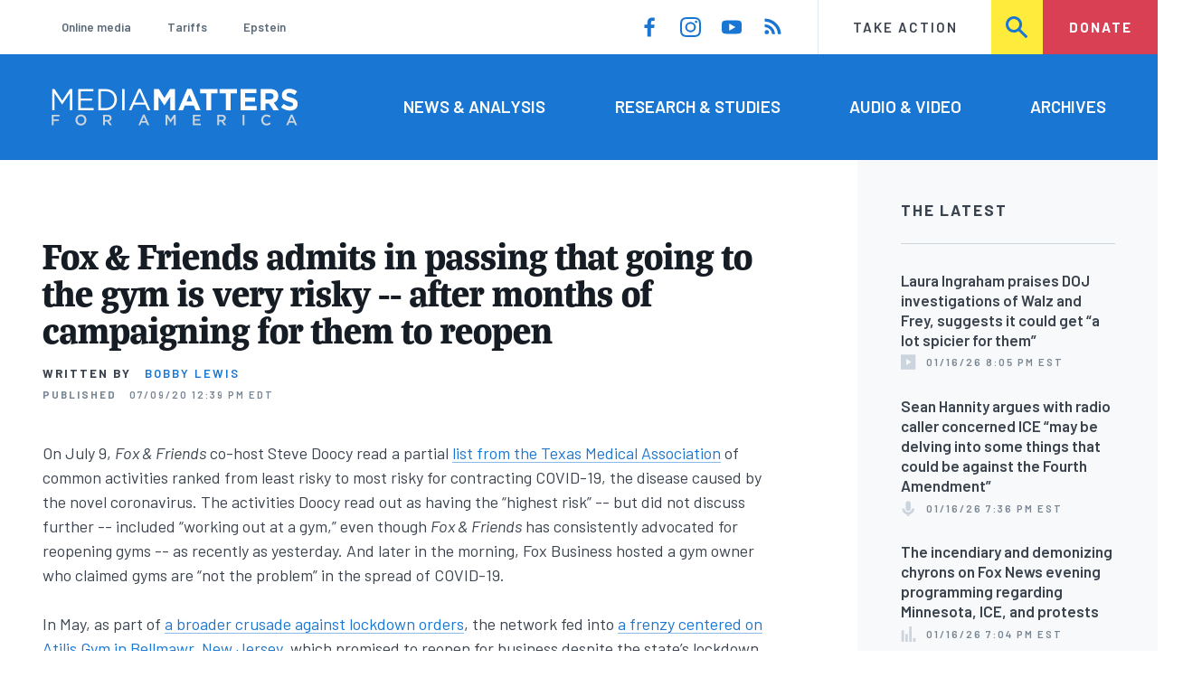

--- FILE ---
content_type: text/html; charset=UTF-8
request_url: https://www.mediamatters.org/coronavirus-covid-19/fox-friends-admits-passing-going-gym-very-risky-after-months-campaigning-them
body_size: 16357
content:
<!DOCTYPE html>
<html lang="en" dir="ltr" prefix="content: http://purl.org/rss/1.0/modules/content/  dc: http://purl.org/dc/terms/  foaf: http://xmlns.com/foaf/0.1/  og: http://ogp.me/ns#  rdfs: http://www.w3.org/2000/01/rdf-schema#  schema: http://schema.org/  sioc: http://rdfs.org/sioc/ns#  sioct: http://rdfs.org/sioc/types#  skos: http://www.w3.org/2004/02/skos/core#  xsd: http://www.w3.org/2001/XMLSchema# ">
  <head>
    <meta charset="utf-8" />
<link rel="canonical" href="https://www.mediamatters.org/coronavirus-covid-19/fox-friends-admits-passing-going-gym-very-risky-after-months-campaigning-them" />
<meta name="generator" content="Drupal 8" />
<meta property="og:site_name" content="Media Matters for America" />
<meta property="og:title" content="Fox &amp; Friends admits in passing that going to the gym is very risky -- after months of campaigning for them to reopen" />
<meta property="og:image" content="https://cloudfront.mediamatters.org/static/D8Audio/2020/07/09/fox_and_friends_-_08_17_27_am.jpg" />
<meta name="twitter:card" content="summary_large_image" />
<meta name="twitter:site" content="@mmfa" />
<meta name="twitter:title" content="Fox &amp; Friends admits in passing that going to the gym is very risky -- after months of campaigning for them to reopen" />
<meta name="twitter:image" content="https://cloudfront.mediamatters.org/static/D8Audio/2020/07/09/fox_and_friends_-_08_17_27_am.jpg" />
<meta name="Generator" content="Drupal 10 (https://www.drupal.org)" />
<meta name="MobileOptimized" content="width" />
<meta name="HandheldFriendly" content="true" />
<meta name="viewport" content="width=device-width, initial-scale=1.0" />
<link rel="icon" href="/themes/custom/mmfa_theme/favicon.ico" type="image/vnd.microsoft.icon" />

      <title>Fox &amp; Friends admits in passing that going to the gym is very risky -- after months of campaigning for them to reopen | Media Matters for America</title>
      <link rel="stylesheet" media="all" href="/sites/default/files/css/css_FgqYZHoHiZI29W41dy6R4LNQCJZCwvvKIt7UbFM15ng.css?delta=0&amp;language=en&amp;theme=mmfa_theme&amp;include=[base64]" />
<link rel="stylesheet" media="all" href="/sites/default/files/css/css_LWA-ianm3aSTE5bSgN2u5VkGWMbJYpfKnKPiYABvgv4.css?delta=1&amp;language=en&amp;theme=mmfa_theme&amp;include=[base64]" />
<link rel="stylesheet" media="all" href="//fonts.googleapis.com/css?family=Barlow:400,400i,600,600i,700,700i" />
<link rel="stylesheet" media="all" href="//use.typekit.net/jqh3ujo.css" />
<link rel="stylesheet" media="all" href="/sites/default/files/css/css_7A2D8cOTbmWfBOLlHwGbaalv7HiHjSUkTTyzaZUvT7Y.css?delta=4&amp;language=en&amp;theme=mmfa_theme&amp;include=[base64]" />
<link rel="stylesheet" media="print" href="/sites/default/files/css/css_4Z2WnOB3a21VXx8UHZez59D_yVJsgoyvecwcZrEjDtw.css?delta=5&amp;language=en&amp;theme=mmfa_theme&amp;include=[base64]" />

        <script type="application/json" data-drupal-selector="drupal-settings-json">{"path":{"baseUrl":"\/","pathPrefix":"","currentPath":"node\/2850051","currentPathIsAdmin":false,"isFront":false,"currentLanguage":"en"},"pluralDelimiter":"\u0003","gtm":{"tagId":null,"settings":{"data_layer":"dataLayer","include_classes":false,"allowlist_classes":"google\nnonGooglePixels\nnonGoogleScripts\nnonGoogleIframes","blocklist_classes":"customScripts\ncustomPixels","include_environment":false,"environment_id":"","environment_token":""},"tagIds":["GTM-5P6TVGL"]},"gtag":{"tagId":"","consentMode":false,"otherIds":[],"events":[],"additionalConfigInfo":[]},"suppressDeprecationErrors":true,"ajaxPageState":{"libraries":"[base64]","theme":"mmfa_theme","theme_token":null},"ajaxTrustedUrl":{"form_action_p_pvdeGsVG5zNF_XLGPTvYSKCf43t8qZYSwcfZl2uzM":true,"\/search":true},"views":{"ajax_path":"\/views\/ajax","ajaxViews":{"views_dom_id:0c93c749ea3fa0d572c2b3ad988315582209546c8049af8274d4c576342901b0":{"view_name":"editorial_lists","view_display_id":"the_latest","view_args":"","view_path":"\/node\/2853986","view_base_path":null,"view_dom_id":"0c93c749ea3fa0d572c2b3ad988315582209546c8049af8274d4c576342901b0","pager_element":0}}},"mmfaMediaPlayer":{"3882691":{"player_source":"https:\/\/cloudfront.mediamatters.org\/static\/D8Video\/2020\/07\/09\/FNCHD_FOX%20and%20Friends_2020-07-09-06_00_01-AM.mp4","player_thumb":"https:\/\/cloudfront.mediamatters.org\/static\/D8Video\/2020\/07\/09\/FOX%20and%20Friends%20-%2008_17_27%20AM.jpg"}},"mediaelement":{"attachSitewide":1,"setDimensions":false,"defaultAudioWidth":"-1","defaultAudioHeight":"-1","shareUrl":"https:\/\/www.mediamatters.org\/coronavirus-covid-19\/fox-friends-admits-passing-going-gym-very-risky-after-months-campaigning-them","audioVolume":"vertical","videoVolume":"vertical","hideVideoControlsOnLoad":true,"hideVideoControlsOnPause":true,"features":["playpause","current","progress","duration","tracks","volume","fullscreen","share","rightclick"]},"user":{"uid":0,"permissionsHash":"1ecbf58e1abc23849923bbf5035c56192db117ccc351e3fdffdbdf19bc77e510"}}</script>
<script src="/sites/default/files/js/js_Z4VSr3Mo2nkUvsGTLagghEt6BZBZdslDefEfHMiUcDI.js?scope=header&amp;delta=0&amp;language=en&amp;theme=mmfa_theme&amp;include=[base64]"></script>
<script src="/modules/contrib/google_tag/js/gtm.js?t8vdm3"></script>
<script src="/modules/contrib/google_tag/js/gtag.js?t8vdm3"></script>
<script src="/sites/default/files/js/js_aXk4_emnx3doGA9HVhDb3YXM8lTkAk75Ny3yQgzHbBQ.js?scope=header&amp;delta=3&amp;language=en&amp;theme=mmfa_theme&amp;include=[base64]"></script>
</head>
        <body class="path-node page-node-type-article">
          <a href="#main-content" class="visually-hidden focusable skip-link">
            Skip to main content
          </a>
          <noscript><iframe src="https://www.googletagmanager.com/ns.html?id=GTM-5P6TVGL"
                  height="0" width="0" style="display:none;visibility:hidden"></iframe></noscript>

            <div class="dialog-off-canvas-main-canvas" data-off-canvas-main-canvas>
    <div class="layout-container">
  

<header class="header" role="banner">
  

  <div class="header--upper">
    <nav role="navigation" aria-label="block-trending-menu-menu" id="block-trending-menu" class="trending-menu header--upper--covered">
  
  

        
          <ul  class="menu menu--trending" data-depth="0">
          <li  class="menu__item">
        <a href="/google/right-dominates-online-media-ecosystem-seeping-sports-comedy-and-other-supposedly" class="menu__link" data-drupal-link-system-path="node/2881597">Online media</a>
              </li>
          <li  class="menu__item">
        <a href="/tariffs-trade" class="menu__link" data-drupal-link-system-path="node/2881976">Tariffs</a>
              </li>
          <li  class="menu__item">
        <a href="/salem-media-group/right-wing-shows-field-angry-calls-about-epstein-and-trump-administration" class="menu__link" data-drupal-link-system-path="node/2882602">Epstein</a>
              </li>
        </ul>
  


  </nav>

    <nav role="navigation" aria-label="block-social-media-menu-header-menu" id="block-social-media-menu-header" class="header--upper--spacer">
  
  

        
          <ul  class="menu menu--social-media" data-depth="0">
              <li  class="menu__item">
          <a href="https://www.facebook.com/Mediamatters/" class="menu__link">
              <svg viewbox="0 0 24 24" class="icon icon--facebook"  aria-labelledby="icon-label--facebook" >
          <title id="icon-label--facebook">Facebook</title>
    
    <use xlink:href="#facebook"></use>
  </svg>

          </a>

                  </li>
              <li  class="menu__item">
          <a href="https://www.instagram.com/mediamattersforamerica/" class="menu__link">
              <svg viewbox="0 0 24 24" class="icon icon--instagram"  aria-labelledby="icon-label--instagram" >
          <title id="icon-label--instagram">Instagram</title>
    
    <use xlink:href="#instagram"></use>
  </svg>

          </a>

                  </li>
              <li  class="menu__item">
          <a href="https://www.youtube.com/channel/UC_70iWZ6ym2cglS_kv5YfmA" class="menu__link">
              <svg viewbox="0 0 24 24" class="icon icon--youtube"  aria-labelledby="icon-label--youtube" >
          <title id="icon-label--youtube">YouTube</title>
    
    <use xlink:href="#youtube"></use>
  </svg>

          </a>

                  </li>
              <li  class="menu__item">
          <a href="/rss.xml" class="menu__link">
              <svg viewbox="0 0 24 24" class="icon icon--rss"  aria-labelledby="icon-label--rss" >
          <title id="icon-label--rss">RSS</title>
    
    <use xlink:href="#rss"></use>
  </svg>

          </a>

                  </li>
          </ul>
  


  </nav>

    <nav role="navigation" aria-label="block-utility-navigation-menu" id="block-utility-navigation">
  
  

        
          <ul  class="menu menu--utility-navigation" data-depth="0">
          <li  class="menu__item">
        <a href="/take-action" class="menu__link" data-drupal-link-system-path="node/2827306">Take Action</a>
              </li>
          <li  class="menu__item">
        <a href="/search" class="menu__link" data-drupal-link-system-path="search">Search</a>
              </li>
          <li  class="menu__item">
        <a href="https://action.mediamatters.org/secure/donate" title="https://action.mediamatters.org/secure/donate" class="menu__link">Donate</a>
              </li>
        </ul>
  


  </nav>

  </div>
<div class="header--search hidden"><div class="views-exposed-form search-box" data-drupal-selector="views-exposed-form-acquia-search-page" id="block-exposedformacquia-search">
  
    
      <form action="/search" method="get" id="views-exposed-form-acquia-search-page" accept-charset="UTF-8">
  <div class="js-form-item form-item form-type-textfield js-form-type-textfield form-item-search js-form-item-search form-no-label">
      <label for="edit-search" class="form-item__label visually-hidden">Search</label>
        <input data-drupal-selector="edit-search" type="text" id="edit-search" name="search" value="" size="30" maxlength="128" placeholder="Search..." class="form-text form-element form-element--type-text form-element--api-textfield" />

        </div>
<div data-drupal-selector="edit-actions" class="form-actions js-form-wrapper form-wrapper" id="edit-actions"><button  data-drupal-selector="edit-submit-acquia-search" type="submit" id="edit-submit-acquia-search" value="Search" class="button js-form-submit form-submit">
    <svg viewbox="0 0 24 24" class="icon icon--search"  aria-labelledby="icon-label--search" >
          <title id="icon-label--search">Search</title>
    
    <use xlink:href="#search"></use>
  </svg>

</button>
</div>


</form>

  </div>
</div>
  <div class="header--lower">
    <div class="header--inner l--constrained-narrow">
      <div id="block-mmfa-theme-branding" class="header--logo">
  
    
    

<h1     
  
  
  
  
 class="site-logo"
>
  <a
    href="/"
    title="Home"
    rel="home"
    class="site-logo--link"
  >
    <img
      src="/themes/custom/mmfa_theme/logo.svg"
      alt="Media Matters for America"
      class="site-logo--image"
    />
  </a>
</h1>
</div>

      <nav role="navigation" aria-label="block-mmfa-theme-main-menu-menu" id="block-mmfa-theme-main-menu" class="header--navigation">
  
  

        
          <ul  class="menu menu--main" data-depth="0">
          <li  class="menu__item">
        <a href="/news-analysis" class="menu__link" data-drupal-link-system-path="node/2833406">News &amp; Analysis</a>
              </li>
          <li  class="menu__item">
        <a href="/studies" class="menu__link" data-drupal-link-system-path="node/2833411">Research &amp; Studies</a>
              </li>
          <li  class="menu__item">
        <a href="/audio-video" class="menu__link" data-drupal-link-system-path="node/2833416">Audio &amp; Video</a>
              </li>
          <li  class="menu__item">
        <a href="/archives" class="menu__link" data-drupal-link-system-path="archives">Archives</a>
              </li>
        </ul>
  


  </nav>

    </div>
  </div>
</header>

  

<header class="header--mobile nav-down" role="banner">
  

  <div class="header--upper">
    <div id="block-mmfa-theme-branding" class="header--logo">
  
    
    

<h1     
  
  
  
  
 class="site-logo"
>
  <a
    href="/"
    title="Home"
    rel="home"
    class="site-logo--link"
  >
    <img
      src="/themes/custom/mmfa_theme/logo.svg"
      alt="Media Matters for America"
      class="site-logo--image"
    />
  </a>
</h1>
</div>


    <ul class="menu menu--mobile-nav">
      <li class="menu__item"><a href="#" class="menu__link mobile-nav">Nav</a></li>
      <li class="menu__item"><a href="#" class="menu__link mobile-search">Search</a></li>
    </ul>
  </div>
  <div class="header--search hidden"><div class="views-exposed-form search-box" data-drupal-selector="views-exposed-form-acquia-search-page" id="block-exposedformacquia-search">
  
    
      <form action="/search" method="get" id="views-exposed-form-acquia-search-page" accept-charset="UTF-8">
  <div class="js-form-item form-item form-type-textfield js-form-type-textfield form-item-search js-form-item-search form-no-label">
      <label for="edit-search" class="form-item__label visually-hidden">Search</label>
        <input data-drupal-selector="edit-search" type="text" id="edit-search" name="search" value="" size="30" maxlength="128" placeholder="Search..." class="form-text form-element form-element--type-text form-element--api-textfield" />

        </div>
<div data-drupal-selector="edit-actions" class="form-actions js-form-wrapper form-wrapper" id="edit-actions"><button  data-drupal-selector="edit-submit-acquia-search" type="submit" id="edit-submit-acquia-search" value="Search" class="button js-form-submit form-submit">
    <svg viewbox="0 0 24 24" class="icon icon--search"  aria-labelledby="icon-label--search" >
          <title id="icon-label--search">Search</title>
    
    <use xlink:href="#search"></use>
  </svg>

</button>
</div>


</form>

  </div>
</div>
  <div class="header--mobile-menu hidden">
    <nav role="navigation" aria-label="block-mmfa-theme-main-menu-menu" id="block-mmfa-theme-main-menu" class="header--navigation">
  
  

        
          <ul  class="menu menu--main" data-depth="0">
          <li  class="menu__item">
        <a href="/news-analysis" class="menu__link" data-drupal-link-system-path="node/2833406">News &amp; Analysis</a>
              </li>
          <li  class="menu__item">
        <a href="/studies" class="menu__link" data-drupal-link-system-path="node/2833411">Research &amp; Studies</a>
              </li>
          <li  class="menu__item">
        <a href="/audio-video" class="menu__link" data-drupal-link-system-path="node/2833416">Audio &amp; Video</a>
              </li>
          <li  class="menu__item">
        <a href="/archives" class="menu__link" data-drupal-link-system-path="archives">Archives</a>
              </li>
        </ul>
  


  </nav>

    <div class="header--inner l--constrained-narrow header--lower-bottom">
      <nav role="navigation" aria-label="block-trending-menu-menu" id="block-trending-menu" class="trending-menu header--upper--covered">
  
  

        
          <ul  class="menu menu--trending" data-depth="0">
          <li  class="menu__item">
        <a href="/google/right-dominates-online-media-ecosystem-seeping-sports-comedy-and-other-supposedly" class="menu__link" data-drupal-link-system-path="node/2881597">Online media</a>
              </li>
          <li  class="menu__item">
        <a href="/tariffs-trade" class="menu__link" data-drupal-link-system-path="node/2881976">Tariffs</a>
              </li>
          <li  class="menu__item">
        <a href="/salem-media-group/right-wing-shows-field-angry-calls-about-epstein-and-trump-administration" class="menu__link" data-drupal-link-system-path="node/2882602">Epstein</a>
              </li>
        </ul>
  


  </nav>

    </div>

    <div class="header--inner l--constrained-narrow">
      <nav role="navigation" aria-label="block-utility-navigation-menu" id="block-utility-navigation">
  
  

        
          <ul  class="menu menu--utility-navigation" data-depth="0">
          <li  class="menu__item">
        <a href="/take-action" class="menu__link" data-drupal-link-system-path="node/2827306">Take Action</a>
              </li>
          <li  class="menu__item">
        <a href="/search" class="menu__link" data-drupal-link-system-path="search">Search</a>
              </li>
          <li  class="menu__item">
        <a href="https://action.mediamatters.org/secure/donate" title="https://action.mediamatters.org/secure/donate" class="menu__link">Donate</a>
              </li>
        </ul>
  


  </nav>

      <nav role="navigation" aria-label="block-social-media-menu-header-menu" id="block-social-media-menu-header" class="header--upper--spacer">
  
  

        
          <ul  class="menu menu--social-media" data-depth="0">
              <li  class="menu__item">
          <a href="https://www.facebook.com/Mediamatters/" class="menu__link">
              <svg viewbox="0 0 24 24" class="icon icon--facebook"  aria-labelledby="icon-label--facebook" >
          <title id="icon-label--facebook">Facebook</title>
    
    <use xlink:href="#facebook"></use>
  </svg>

          </a>

                  </li>
              <li  class="menu__item">
          <a href="https://www.instagram.com/mediamattersforamerica/" class="menu__link">
              <svg viewbox="0 0 24 24" class="icon icon--instagram"  aria-labelledby="icon-label--instagram" >
          <title id="icon-label--instagram">Instagram</title>
    
    <use xlink:href="#instagram"></use>
  </svg>

          </a>

                  </li>
              <li  class="menu__item">
          <a href="https://www.youtube.com/channel/UC_70iWZ6ym2cglS_kv5YfmA" class="menu__link">
              <svg viewbox="0 0 24 24" class="icon icon--youtube"  aria-labelledby="icon-label--youtube" >
          <title id="icon-label--youtube">YouTube</title>
    
    <use xlink:href="#youtube"></use>
  </svg>

          </a>

                  </li>
              <li  class="menu__item">
          <a href="/rss.xml" class="menu__link">
              <svg viewbox="0 0 24 24" class="icon icon--rss"  aria-labelledby="icon-label--rss" >
          <title id="icon-label--rss">RSS</title>
    
    <use xlink:href="#rss"></use>
  </svg>

          </a>

                  </li>
          </ul>
  


  </nav>

    </div>
  </div>
</header>

  

  

    <div data-drupal-messages-fallback class="hidden"></div>
<div class="views-element-container" id="block-editorial-banners">
  
    
      <div><div class="js-view-dom-id-f6faea4b4f974ffee3f1f942d18cccc873e8946ca2444cfe1db5f9baf13efc6e">
  
  
  

  
  
  

      <div class="views-row">
</div>

    

  
  

  
  
</div>
</div>

  </div>



  <main role="main" class="l--constrained-wide l--main-grid">
        <a id="main-content" class="anchor-target" tabindex="-1"></a>

    <div     
  
                  
  
                  
 class="page-gutter layout-content layout-content--main"
>
    <div id="block-mmfa-theme-content">
  
    
      

<article  about="/coronavirus-covid-19/fox-friends-admits-passing-going-gym-very-risky-after-months-campaigning-them" typeof="schema:Article" class="editorial-full">
  <header class="editorial-full__header">
    
    
<h1     
  
                  
  
  
 class="editorial-full__title page-title"
><span property="schema:name">Fox &amp; Friends admits in passing that going to the gym is very risky -- after months of campaigning for them to reopen</span>
</h1>
      <span property="schema:name" content="Fox &amp; Friends admits in passing that going to the gym is very risky -- after months of campaigning for them to reopen" class="hidden"></span>


    

    

    

  <p class="byline"><span class="byline__label">Written by</span> <a href="/author/bobby-lewis" hreflang="en">Bobby Lewis</a></p>



    
    

<div class="dateline--group">
      
    <p class="dateline">
      <span class="dateline__label">Published</span>
      <time datetime="2020-07-09T12:39:06-0400">07/09/20 12:39 PM EDT</time>
    </p>
  </div>

    

  </header>

  
  <div class="editorial-full__article">
    
    
<div  class="field field--name-field-stories-content field--type-entity-reference-revisions field--label-hidden">
  
        <div class="paragraph paragraph--type--stories-text paragraph--view-mode--editorial">
          
            <div class="text-content fancy-elems-wrapper field field--name-field-stories-text-formatted field--type-text-long field--label-hidden field__item"><p>On July 9, <em>Fox &amp; Friends</em> co-host Steve Doocy read a partial <a href="https://www.texmed.org/TexasMedicineDetail.aspx?Pageid=46106&amp;id=53977">list from the Texas Medical Association</a> of common activities ranked from least risky to most risky for contracting COVID-19, the disease caused by the novel coronavirus. The activities Doocy read out as having the “highest risk” -- but did not discuss further -- included “working out at a gym,” even though <em>Fox &amp; Friends</em> has consistently advocated for reopening gyms -- as recently as yesterday. And later in the morning, Fox Business hosted a gym owner who claimed gyms are “not the problem” in the spread of COVID-19.</p>
<p>In May, as part of <a href="https://www.mediamatters.org/fox-news/promotion-praise-and-ton-coverage-how-fox-news-embraced-protests-against-coronavirus">a broader crusade against lockdown orders</a>, the network fed into <a href="https://www.mediamatters.org/coronavirus-covid-19/fox-news-give-celebratory-coverage-new-jersey-gyms-reopening-against">a frenzy centered on Atilis Gym in Bellmawr, New Jersey</a>, which promised to reopen for business despite the state’s lockdown order. <em>Fox &amp; Friends Weekend</em> co-host Pete Hegseth reported live from the scene for multiple Fox shows, hyping the possibility that he would record a confrontation between the owner and the state police, which did not happen. Hegseth stressed that reopening gyms is “all about freedom, it’s all about choice” and that gyms such as Atilis could safely reopen because people “believe they can [work out] very responsibly” with safety protocols like mandatory masks (which Hegseth was initially not wearing as he reported from inside the gym). This made-for-TV drama is just a small sample of <a href="https://www.foxnews.com/media/ny-childrens-gym-owner-cant-keep-waiting-reopen"><em>Fox &amp; Friends</em>’</a> <a href="https://video.foxnews.com/v/6165944511001#sp=show-clips">obsessive</a> <a href="https://www.foxnews.com/media/coronavirus-arizona-gym-ceo-stay-open-fight">gym</a> <a href="https://www.foxnews.com/media/michigan-gym-owner-coronavirus-resistance">reopening</a> <a href="https://video.foxnews.com/v/6155759789001#sp=show-clips">coverage</a>, both <a href="https://www.mediamatters.org/media/3865126">before</a> May and since then.&nbsp;</p>
<p>As recently as July 8 -- yesterday -- <em>Fox &amp; Friends</em> was <a href="https://www.mediamatters.org/media/3882696">still giving glowing coverage to gyms trying to reopen</a> despite pandemic concerns. The show hosted a New York gym owner and his attorney for “fighting back” against the lockdown with a class-action lawsuit seeking either permission to reopen despite pandemic guidelines or a financial settlement from Democratic Gov. Andrew Cuomo. Co-host Brian Kilmeade said, “I hope you guys win, I know you are prepared to open.”</p>
<p>However, on July 9,&nbsp;Doocy passively remarked that, according to the Texas Medical Association, “working out at a gym” is one of the “most risky” activities one can do during the pandemic. Even though -- or perhaps because -- this was in direct contradiction to weeks of <em>Fox &amp; Friends</em>’ coverage, Doocy and his guest Dr. Mehmet Oz simply moved on from that uncomfortable detail. Instead Oz concluded that listing the riskiest activities can empower people to make their own decisions “without having to take whatever’s thrown at you as a mandate.”</p>
</div>
      
      </div>

        <div class="l--gutter-pull paragraph paragraph--type--stories-web-video paragraph--view-mode--editorial">
          
            <div class="erd-list--editorial-embed-transcript field field--name-field-stories-web-video field--type-entity-reference field--label-hidden field__item"><figure class="media-player media-player--video" role="group">
  
  <div class="field field--name-field-media-video-file field--type-file field--label-visually_hidden">
    <div class="field__label visually-hidden">Video file</div>
              <div class="field__item">
<!-- h6>myvtt :  </h6 -->


<!-- h6>myvtt escaped :  </h6 -->

<!-- data-entry-srt = ""   -->

<video  controls="controls" width="640" height="480" preload="none" myvtt="" data-media-id="3882691" data-mejsembed="https://www.mediamatters.org/media/3882691/embed/embed" class="mediaelementjs media-player--inline" >

  
  </video>

<!-- h2>+++++++++++++++++++++++++++++++++++++++++</h2 -->
</div>
          </div>


  

<figcaption     
  
                  
  
                  
 class="media-player__caption block-quote block-quote--minor"
>
      <div class="block-quote__citation">
      <p class="visually-hidden">Citation</p>
      <p>From the July 9, 2020, edition of Fox News'&nbsp;<em>Fox &amp; Friends</em></p>
    </div>
  
      <div class="block-quote__quote">
      <p>STEVE DOOCY (CO-HOST): Lowest risk. I actually did four of these five. Lowest risk: opening the mail, getting restaurant takeout, pumping gas, playing tennis, going camping. I have not done that.</p>
<p>And then the highest risk: eating at a buffet, working out at a gym, going to an amusement park, going to a movie theater, attending a music conference, going to a sports stadium, going to church with more than 500 worshippers, or going to a bar.</p>
<p>What do you make of this list? Because we like to be told what's safe, what's not safe, it's kind of easy to just look and think, "OK, I'm a 7."</p>

    </div>
  </figcaption>
</figure>
</div>
      
      </div>

        <div class="paragraph paragraph--type--stories-text paragraph--view-mode--editorial">
          
            <div class="text-content fancy-elems-wrapper field field--name-field-stories-text-formatted field--type-text-long field--label-hidden field__item"><p>Later on July 9, Fox Business' <em>Varney &amp; Co.</em> <a href="https://www.mediamatters.org/media/3882776">hosted</a> Adam Zeitsiff, the president and CEO of Gold's Gym, to assert that “gyms are not the problem when it comes to the spread of the virus," and it's time for them to reopen. There was no pushback.</p>
</div>
      
      </div>

  </div>


    
  </div>

  
</article>

  </div>


</div>
      <aside class="layout-sidebar-first spotted-cap spotted-cap--right" role="complementary">
      

  <section  class="views-element-container aside-block--tint aside-block" id="block-editorial-lists-the-latest">
    
          <h3  class="aside-block__title">The Latest</h3>
        

    <div class="aside-block__body">
              <div><div class="js-view-dom-id-0c93c749ea3fa0d572c2b3ad988315582209546c8049af8274d4c576342901b0">
  
  
  

  
  
  

  <div>
  
  <ol class="editorial-list">

          <li class="editorial-list__item">

<article about="/fox-news/laura-ingraham-praises-doj-investigations-walz-and-frey-suggests-it-could-get-lot-spicier" class="article article--compact editorial-compact">
  
  <h3 class="editorial-compact__title">
    <a href="/fox-news/laura-ingraham-praises-doj-investigations-walz-and-frey-suggests-it-could-get-lot-spicier"><span>Laura Ingraham praises DOJ investigations of Walz and Frey, suggests it could get “a lot spicier for them” </span>
</a>
  </h3>
  

  

<p class="dateline-compact">
      <span class="dateline-compact__type">
        <svg viewbox="0 0 24 24" class="icon icon--video"  aria-labelledby="icon-label--video" >
          <title id="icon-label--video">Video &amp; Audio</title>
    
    <use xlink:href="#video"></use>
  </svg>

    </span>
  
  <time datetime="2026-01-16T20:05:30-0500">01/16/26 8:05 PM EST</time>
</p>
</article>
</li>
          <li class="editorial-list__item">

<article about="/sean-hannity/sean-hannity-argues-radio-caller-concerned-ice-may-be-delving-some-things-could-be" class="article article--compact editorial-compact">
  
  <h3 class="editorial-compact__title">
    <a href="/sean-hannity/sean-hannity-argues-radio-caller-concerned-ice-may-be-delving-some-things-could-be"><span>Sean Hannity argues with radio caller concerned ICE “may be delving into some things that could be against the Fourth Amendment”</span>
</a>
  </h3>
  

  

<p class="dateline-compact">
      <span class="dateline-compact__type">
        <svg viewbox="0 0 24 24" class="icon icon--audio"  aria-labelledby="icon-label--audio" >
          <title id="icon-label--audio">Video &amp; Audio</title>
    
    <use xlink:href="#audio"></use>
  </svg>

    </span>
  
  <time datetime="2026-01-16T19:36:48-0500">01/16/26 7:36 PM EST</time>
</p>
</article>
</li>
          <li class="editorial-list__item">

<article about="/fox-news/incendiary-and-demonizing-chyrons-fox-news-evening-programming-regarding-minnesota-ice-and" class="article article--compact editorial-compact">
  
  <h3 class="editorial-compact__title">
    <a href="/fox-news/incendiary-and-demonizing-chyrons-fox-news-evening-programming-regarding-minnesota-ice-and"><span>The incendiary and demonizing chyrons on Fox News evening programming regarding Minnesota, ICE, and protests</span>
</a>
  </h3>
  

  

<p class="dateline-compact">
      <span class="dateline-compact__type">
        <svg viewbox="0 0 24 24" class="icon icon--study"  aria-labelledby="icon-label--study" >
          <title id="icon-label--study">Research/Study</title>
    
    <use xlink:href="#study"></use>
  </svg>

    </span>
  
  <time datetime="2026-01-16T19:04:55-0500">01/16/26 7:04 PM EST</time>
</p>
</article>
</li>
          <li class="editorial-list__item">

<article about="/oath-keepers/oath-keepers-founder-stewart-rhodes-calls-kash-patel-traitor-who-has-become-part-cover" class="article article--compact editorial-compact">
  
  <h3 class="editorial-compact__title">
    <a href="/oath-keepers/oath-keepers-founder-stewart-rhodes-calls-kash-patel-traitor-who-has-become-part-cover"><span>Oath Keepers founder Stewart Rhodes calls Kash Patel “a traitor” who has “become part of the cover-up and part of the deep state”</span>
</a>
  </h3>
  

  

<p class="dateline-compact">
      <span class="dateline-compact__type">
        <svg viewbox="0 0 24 24" class="icon icon--video"  aria-labelledby="icon-label--video" >
          <title id="icon-label--video">Video &amp; Audio</title>
    
    <use xlink:href="#video"></use>
  </svg>

    </span>
  
  <time datetime="2026-01-16T19:02:23-0500">01/16/26 7:02 PM EST</time>
</p>
</article>
</li>
          <li class="editorial-list__item">

<article about="/nick-fuentes/nick-fuentes-todays-social-media-its-filled-kind-content-conspiracy-content-israel" class="article article--compact editorial-compact">
  
  <h3 class="editorial-compact__title">
    <a href="/nick-fuentes/nick-fuentes-todays-social-media-its-filled-kind-content-conspiracy-content-israel"><span>Nick Fuentes on today&#039;s social media: “It&#039;s filled with this kind of content, conspiracy content, Israel-critical content. … I benefited from it, profited from it, from an ideological point of view, from a monetary point of view.”</span>
</a>
  </h3>
  

  

<p class="dateline-compact">
      <span class="dateline-compact__type">
        <svg viewbox="0 0 24 24" class="icon icon--video"  aria-labelledby="icon-label--video" >
          <title id="icon-label--video">Video &amp; Audio</title>
    
    <use xlink:href="#video"></use>
  </svg>

    </span>
  
  <time datetime="2026-01-16T17:56:38-0500">01/16/26 5:56 PM EST</time>
</p>
</article>
</li>
    
  </ol>

</div>

    


  <nav role="navigation" aria-labelledby="pagination-heading"      
  
  
  
  
 class="pager"
>
    <h4 id="pagination-heading" class="visually-hidden">Pagination</h4>
    <ul class="pager__items js-pager__items">
                                            <li class="pager__item">
                                          <a href="?page=0" class="pager__link is-active" title="Current page" aria-current="page" class="pager__link">
            <span class="visually-hidden">
              Current page
            </span>1</a>
        </li>
                          <li class="pager__item pager__item--ellipsis" role="presentation">
          <span class="pager__nolink">&hellip;</span>
        </li>
                          <li class="pager__item pager__item--next">
          <a href="?page=1" title="Go to next page" class="pager__link" rel="next">
            <span class="visually-hidden">Next page</span>
              <svg viewbox="0 0 24 24" class="icon icon--arrow"  aria-labelledby="icon-label--arrow" >
          <title id="icon-label--arrow">››</title>
    
    <use xlink:href="#arrow"></use>
  </svg>

          </a>
        </li>
          </ul>
  </nav>


  
  

  
  
</div>
</div>

          </div>
  </section>


  <section  class="views-element-container aside-block" id="block-editorial-public-tags">
    
          <h3  class="aside-block__title">In This Article</h3>
        

    <div class="aside-block__body">
              <div><div class="js-view-dom-id-ccfc07138acc1e32ec74e4b3006f6594cf694189afd252b4306996102ec604d9">
  
  
  

  
  
  

      <div class="views-row">
<ul  class="field field--name-field-public-tags field--label-hidden editorial-list editorial-list--collapse field__items" data-editorial-list-collapse="3">
      <li  class="field__item editorial-list__item">
      

<article  about="/coronavirus-covid-19" class="public-tag public-tag--compact public-tag-compact">
  
  
  <a href="/coronavirus-covid-19" class="public-tag-compact__link">
    <h3 class="public-tag-compact__title">
      <span>Coronavirus (COVID-19)</span>

    </h3>

    
            <div class="public-tag-compact__figure field field--name-field-primary-media field--type-entity-reference field--label-hidden field__item"><figure class="media media--image" role="group">
  
    <img loading="lazy" src="https://cloudfront.mediamatters.org/styles/scale_180px/s3/static/D8Audio/2020/02/26/coronavirus-covid19-tag.png?itok=bq4V0w5w" width="180" height="127" alt="Covid-19 / Coronavirus" typeof="foaf:Image" />





  </figure>
</div>
      
  </a>
</article>

    </li>
  </ul>

</div>

    

  
  

  
  
</div>
</div>

          </div>
  </section>


  </aside>

    
    <div     
  
  
  
                            
 class="layout-content layout-content--main layout-content--main-lower"
>
    <div class="views-element-container" id="block-editorial-post-content">
  
    
      <div><div class="js-view-dom-id-58f9237bb9f04dcd5d1403db51d2118bed3ffb45059facad4deececc24ac84da">
  
  
  

  
  
  

      <div class="views-row"><div class="editorial-full__post">
  
<aside  class="editorial-full__related field field--name-field-related field--label-above spotted-cap">
      

<h2     
  
        
  
  
 class="section-title"
>
      Related
          </h2>
  
  <div class="aside-block aside-block--tint aside-block--wide l--gutter-pull">
    <ol class="editorial-list editorial-list--inline field__items">
              <li  class="field__item editorial-list__item">
          

<article about="/donald-trump/far-right-media-and-maha-figures-have-rebuked-trumps-pfizer-deal" class="teaser-compact--major article article--compact editorial-compact">
  
  <h3 class="editorial-compact__title">
    <a href="/donald-trump/far-right-media-and-maha-figures-have-rebuked-trumps-pfizer-deal"><span>Far-right media and MAHA figures have rebuked Trump’s Pfizer deal</span>
</a>
  </h3>
  

  

<p class="dateline-compact">
      <span class="dateline-compact__type">
        <svg viewbox="0 0 24 24" class="icon icon--study"  aria-labelledby="icon-label--study" >
          <title id="icon-label--study">Research/Study</title>
    
    <use xlink:href="#study"></use>
  </svg>

    </span>
  
  <time datetime="2025-10-09T10:12:21-0400">10/09/25 10:12 AM EDT</time>
</p>
</article>

        </li>
              <li  class="field__item editorial-list__item">
          

<article about="/health-care/podcast-host-shawn-ryan-my-fear-we-demonize-all-progress-weve-made-medicine-due-you" class="article article--compact editorial-compact">
  
  <h3 class="editorial-compact__title">
    <a href="/health-care/podcast-host-shawn-ryan-my-fear-we-demonize-all-progress-weve-made-medicine-due-you"><span>Podcast host Shawn Ryan: “My fear is that we demonize all of the progress that we&#039;ve made with medicine due to, you know, due to conspiratorial claims”</span>
</a>
  </h3>
  

  

<p class="dateline-compact">
      <span class="dateline-compact__type">
        <svg viewbox="0 0 24 24" class="icon icon--video"  aria-labelledby="icon-label--video" >
          <title id="icon-label--video">Video &amp; Audio</title>
    
    <use xlink:href="#video"></use>
  </svg>

    </span>
  
  <time datetime="2025-09-30T09:39:45-0400">09/30/25 9:39 AM EDT</time>
</p>
</article>

        </li>
              <li  class="field__item editorial-list__item">
          

<article about="/coronavirus-covid-19/how-maha-media-sow-distrust-and-confusion-around-vaccines-and-science" class="article article--compact editorial-compact">
  
  <h3 class="editorial-compact__title">
    <a href="/coronavirus-covid-19/how-maha-media-sow-distrust-and-confusion-around-vaccines-and-science"><span>How right-wing media sow distrust and confusion around vaccines and science</span>
</a>
  </h3>
  

  

<p class="dateline-compact">
      <span class="dateline-compact__type">
        <svg viewbox="0 0 24 24" class="icon icon--study"  aria-labelledby="icon-label--study" >
          <title id="icon-label--study">Research/Study</title>
    
    <use xlink:href="#study"></use>
  </svg>

    </span>
  
  <time datetime="2025-09-18T15:52:57-0400">09/18/25 3:52 PM EDT</time>
</p>
</article>

        </li>
          </ol>
  </div>
</aside>

</div>
</div>

    

  
  

  
  
</div>
</div>

  </div>


</div>  </main>

  

<footer class="footer" role="contentinfo">
  <div class="footer--upper">
    <div class="footer--inner l--constrained-narrow">
      <div id="block-mmfa-footer-branding" class="footer--branding">
  
    
    

<h1     
  
  
  
  
 class="site-logo"
>
  <a
    href="/"
    title="Home"
    rel="home"
    class="site-logo--link"
  >
    <img
      src="/themes/custom/mmfa_theme/logo.svg"
      alt="Media Matters for America"
      class="site-logo--image"
    />
  </a>
</h1>
</div>

      <div class="email-update-form email-signup" data-drupal-selector="email-update-form" id="block-email-updates">
  
    
      <form action="/coronavirus-covid-19/fox-friends-admits-passing-going-gym-very-risky-after-months-campaigning-them" method="post" id="email-update-form" accept-charset="UTF-8">
  <span class="form-label">Sign up for email updates</span>
  <div class="form--inner-wrapper"><div class="js-form-item form-item form-type-email js-form-type-email form-item-mail js-form-item-mail">
      <label for="edit-mail" class="form-item__label js-form-required form-required">Sign up for email updates</label>
        <input data-drupal-selector="edit-mail" type="email" id="edit-mail" name="mail" value="" size="60" maxlength="254" placeholder="Email" class="form-email required form-element form-element--type-email form-element--api-email" required="required" aria-required="true" />

        </div>
<input data-drupal-selector="edit-submit" type="submit" id="edit-submit" name="op" value="Subscribe" class="button js-form-submit form-submit" />
<input data-drupal-selector="edit-sb-form-id" type="hidden" name="sb_form_id" value="611" />
<input data-drupal-selector="edit-campaign-id" type="hidden" name="campaign_id" value="701f40000002nyIAAQ" />
<input data-drupal-selector="edit-submission-text" type="hidden" name="submission_text" value="Thanks for signing up for email updates! You&#039;ll be hearing from us soon." />
<input autocomplete="off" data-drupal-selector="form-9c3whxaa1lfxrqkvkxfk5bq2xetx4aavnhspbnkgzzu" type="hidden" name="form_build_id" value="form-9C3wHXaA1lFxrqkVKxFk5bQ2XeTX4AaVnhSpbnKGzzU" />
<input data-drupal-selector="edit-email-update-form" type="hidden" name="form_id" value="email_update_form" />
</div>
</form>

  </div>

    </div>
  </div>

  <div class="footer--lower">
    <div class="footer--inner l--constrained-narrow">
      <nav role="navigation" aria-label="block-mmfa-theme-footer-menu" id="block-mmfa-theme-footer" class="footer--menu">
  
  

        
          <ul  class="menu menu--footer" data-depth="0">
          <li  class="menu__item">
        <a href="/about" class="menu__link">About</a>
              </li>
          <li  class="menu__item">
        <a href="/contact-us" class="menu__link" data-drupal-link-system-path="node/2827236">Contact</a>
              </li>
          <li  class="menu__item">
        <a href="/corrections" class="menu__link" data-drupal-link-system-path="node/2827511">Corrections</a>
              </li>
          <li  class="menu__item">
        <a href="/submissions" class="menu__link" data-drupal-link-system-path="node/2827201">Submissions</a>
              </li>
          <li  class="menu__item">
        <a href="/job-openings" class="menu__link" data-drupal-link-system-path="node/1983981">Jobs</a>
              </li>
          <li  class="menu__item">
        <a href="/privacy" class="menu__link" data-drupal-link-system-path="node/2827211">Privacy Policy</a>
              </li>
          <li  class="menu__item">
        <a href="/terms-conditions" class="menu__link" data-drupal-link-system-path="node/2827216">Terms &amp; Conditions</a>
              </li>
        </ul>
  


  </nav>

      <nav role="navigation" aria-label="block-social-media-menu-menu" id="block-social-media-menu" class="footer--social">
  
  

        
          <ul  class="menu menu--social-media" data-depth="0">
              <li  class="menu__item">
          <a href="https://www.facebook.com/Mediamatters/" class="menu__link">
              <svg viewbox="0 0 24 24" class="icon icon--facebook"  aria-labelledby="icon-label--facebook" >
          <title id="icon-label--facebook">Facebook</title>
    
    <use xlink:href="#facebook"></use>
  </svg>

          </a>

                  </li>
              <li  class="menu__item">
          <a href="https://www.instagram.com/mediamattersforamerica/" class="menu__link">
              <svg viewbox="0 0 24 24" class="icon icon--instagram"  aria-labelledby="icon-label--instagram" >
          <title id="icon-label--instagram">Instagram</title>
    
    <use xlink:href="#instagram"></use>
  </svg>

          </a>

                  </li>
              <li  class="menu__item">
          <a href="https://www.youtube.com/channel/UC_70iWZ6ym2cglS_kv5YfmA" class="menu__link">
              <svg viewbox="0 0 24 24" class="icon icon--youtube"  aria-labelledby="icon-label--youtube" >
          <title id="icon-label--youtube">YouTube</title>
    
    <use xlink:href="#youtube"></use>
  </svg>

          </a>

                  </li>
              <li  class="menu__item">
          <a href="/rss.xml" class="menu__link">
              <svg viewbox="0 0 24 24" class="icon icon--rss"  aria-labelledby="icon-label--rss" >
          <title id="icon-label--rss">RSS</title>
    
    <use xlink:href="#rss"></use>
  </svg>

          </a>

                  </li>
          </ul>
  


  </nav>

      <div id="block-mmfa-copyright" class="footer--copyright">
  
    
      <p class="mmfa-copyright">&copy; 2026 Media Matters for America</p>

  </div>

    </div>
  </div>
</footer>
</div>

  </div>

          
          <div class="visually-hidden">
            <svg xmlns="http://www.w3.org/2000/svg"><symbol id="arrow-down" viewBox="0 0 25 24"><path d="M18 10l-6 6-6-6z" fill="inherit" fill-rule="evenodd"/></symbol><symbol id="arrow" viewBox="0 0 25 24"><path d="M16 11V8l4 4-4 4v-3H6v-2z" fill="inherit" fill-rule="evenodd"/></symbol><symbol id="article" viewBox="0 0 24 24"><path d="M0 1h24v4H0zm0 6h24v4H0zm0 6h24v4H0zm0 6h18v4H0z" fill="inherit" fill-rule="evenodd"/></symbol><symbol id="audio" viewBox="0 0 25 24"><path d="M12 16a4 4 0 0 1-4-4V4a4 4 0 0 1 8 0v8a4 4 0 0 1-4 4zm10-4c0 4.829-3.441 8.869-8 9.798V24h-4v-2.202C5.441 20.869 2 16.829 2 12h4c0 3.309 2.691 6 6 6s6-2.691 6-6z" fill="inherit" fill-rule="evenodd"/></symbol><symbol id="close-blue" viewBox="0 0 25 24"><path d="M10.586 12L2.808 4.222l1.414-1.414 7.779 7.778 7.778-7.778 1.414 1.414L13.415 12l7.778 7.778-1.414 1.414L12 13.414l-7.779 7.778-1.414-1.414z" fill="#1976D2" fill-rule="evenodd"/></symbol><symbol id="close-white" viewBox="0 0 25 24"><path d="M10.586 12L2.808 4.222l1.414-1.414 7.779 7.778 7.778-7.778 1.414 1.414L13.415 12l7.778 7.778-1.414 1.414L12 13.414l-7.779 7.778-1.414-1.414z" fill="#fff" fill-rule="evenodd"/></symbol><symbol id="close" viewBox="0 0 25 24"><path d="M10.586 12L2.808 4.222l1.414-1.414 7.779 7.778 7.778-7.778 1.414 1.414L13.415 12l7.778 7.778-1.414 1.414L12 13.414l-7.779 7.778-1.414-1.414z" fill="inherit" fill-rule="evenodd"/></symbol><symbol id="comments" viewBox="0 0 28 24"><path fill="inherit" fill-rule="evenodd" d="M16 6.667h-2.667a2.667 2.667 0 0 0-2.666 2.666V12H8l-4 4v-4H1.333A1.333 1.333 0 0 1 0 10.667V1.333C0 .597.597 0 1.333 0h13.334C15.403 0 16 .597 16 1.333v5.334zM24 20v4l-4-4h-6.667A1.333 1.333 0 0 1 12 18.667V9.333C12 8.597 12.597 8 13.333 8h13.334C27.403 8 28 8.597 28 9.333v9.334c0 .736-.597 1.333-1.333 1.333H24z"/></symbol><symbol id="date" viewBox="0 0 24 24"><path d="M18 11h3V8h-3zm0 5h3v-3h-3zm0 5h3v-3h-3zm-5-10h3V8h-3zm0 5h3v-3h-3zm0 5h3v-3h-3zM8 11h3V8H8zm0 5h3v-3H8zm0 5h3v-3H8zM3 11h3V8H3zm0 5h3v-3H3zm0 5h3v-3H3zM22 2h-2a2 2 0 0 0-4 0H8a2 2 0 0 0-4 0H2a2 2 0 0 0-2 2v18a2 2 0 0 0 2 2h20a2 2 0 0 0 2-2V4a2 2 0 0 0-2-2z" fill="inherit" fill-rule="evenodd"/></symbol><symbol id="email" viewBox="0 0 25 24"><path d="M17.73 12l6.586-6.587v13.172zm-3.293.464c-1.134 1.134-3.109 1.134-4.243 0L1.73 4h21.172zM.316 5.414L6.902 12 .316 18.586zm16 8L22.902 20H1.73l6.586-6.586.464.464c.945.945 2.2 1.465 3.536 1.465s2.59-.52 3.536-1.465z" fill="inherit" fill-rule="evenodd"/></symbol><symbol id="facebook" viewBox="0 0 25 24"><path d="M13.994 24H9.64V13.053H6V8.786h3.64V5.64C9.64 1.988 11.844 0 15.063 0c1.541 0 2.867.116 3.253.168v3.816l-2.233.001c-1.75 0-2.09.842-2.09 2.077v2.724h4.176l-.544 4.267h-3.631z" fill="inherit"/></symbol><symbol id="instagram" viewBox="0 0 24 24"><path fill="inherit" d="M12 0C8.741 0 8.332.014 7.052.072 5.775.13 4.902.333 4.14.63a5.882 5.882 0 0 0-2.126 1.384A5.882 5.882 0 0 0 .63 4.14c-.297.763-.5 1.635-.558 2.912C.014 8.332 0 8.741 0 12c0 3.259.014 3.668.072 4.948.058 1.277.261 2.15.558 2.912.307.79.717 1.459 1.384 2.126A5.882 5.882 0 0 0 4.14 23.37c.763.297 1.635.5 2.912.558C8.332 23.986 8.741 24 12 24c3.259 0 3.668-.014 4.948-.072 1.277-.058 2.15-.261 2.912-.558a5.883 5.883 0 0 0 2.126-1.384 5.883 5.883 0 0 0 1.384-2.126c.297-.763.5-1.635.558-2.912.058-1.28.072-1.689.072-4.948 0-3.259-.014-3.668-.072-4.948-.058-1.277-.261-2.15-.558-2.912a5.882 5.882 0 0 0-1.384-2.126A5.883 5.883 0 0 0 19.86.63c-.763-.297-1.635-.5-2.912-.558C15.668.014 15.259 0 12 0zm0 2.162c3.204 0 3.584.012 4.849.07 1.17.053 1.805.249 2.228.413.56.218.96.478 1.38.898.42.42.68.82.898 1.38.164.423.36 1.058.413 2.228.058 1.265.07 1.645.07 4.849s-.012 3.584-.07 4.849c-.053 1.17-.249 1.805-.413 2.228-.218.56-.478.96-.898 1.38-.42.42-.82.68-1.38.898-.423.164-1.058.36-2.228.413-1.265.058-1.645.07-4.849.07s-3.584-.012-4.849-.07c-1.17-.053-1.805-.249-2.228-.413a3.717 3.717 0 0 1-1.38-.898c-.42-.42-.68-.82-.898-1.38-.164-.423-.36-1.058-.413-2.228-.058-1.265-.07-1.645-.07-4.849s.012-3.584.07-4.849c.054-1.17.249-1.805.413-2.228.218-.56.478-.96.898-1.38.42-.42.82-.68 1.38-.898.423-.164 1.058-.36 2.228-.413 1.265-.058 1.645-.07 4.849-.07zM12 16a4 4 0 1 1 0-8 4 4 0 0 1 0 8zm0-10.162a6.162 6.162 0 1 0 0 12.324 6.162 6.162 0 0 0 0-12.324zm7.846-.244a1.44 1.44 0 1 1-2.88 0 1.44 1.44 0 0 1 2.88 0z"/></symbol><symbol id="menu-white" viewBox="0 0 25 24"><path d="M0 5h24v2H0zm0 6h24v2H0zm0 6h24v2H0z" fill="#fff" fill-rule="evenodd"/></symbol><symbol id="menu" viewBox="0 0 25 24"><path d="M0 5h24v2H0zm0 6h24v2H0zm0 6h24v2H0z" fill="inherit" fill-rule="evenodd"/></symbol><symbol id="minus" viewBox="0 0 25 24"><path d="M6 11h12v2H6z" fill="inherit" fill-rule="evenodd"/></symbol><symbol id="more" viewBox="0 0 25 24"><path d="M4 13.998a1.998 1.998 0 0 1-2-2c0-.53.21-1.04.58-1.42a2.044 2.044 0 0 1 2.18-.43c.13.05.24.11.35.19.11.07.21.15.3.24.38.38.59.89.59 1.42s-.21 1.04-.59 1.41c-.09.1-.19.18-.3.25s-.22.14-.35.19c-.12.05-.24.08-.37.11s-.26.04-.39.04zm8 0c-.13 0-.26-.01-.39-.04s-.25-.06-.37-.11c-.13-.05-.24-.12-.35-.19s-.21-.15-.3-.25c-.38-.37-.59-.88-.59-1.41s.21-1.04.59-1.42c.09-.09.19-.17.3-.24.11-.08.22-.14.35-.19a2.044 2.044 0 0 1 2.18.43c.37.38.58.89.58 1.42a1.998 1.998 0 0 1-2 2zm8 0a1.998 1.998 0 0 1-2-2c0-.53.21-1.04.58-1.42.75-.74 2.09-.74 2.83 0 .38.38.59.89.59 1.42s-.21 1.04-.59 1.41c-.37.38-.88.59-1.41.59z" fill="inherit" fill-rule="evenodd"/></symbol><symbol id="narrative"><path d="M0 1h6v4H0V1zm0 6h6v4H0V7zm8-6h16v4H8V1zm0 6h16v4H8V7zm-8 6h6v4H0v-4zm8 0h16v4H8v-4zm-8 6h6v4H0v-4zm8 0h16v4H8v-4z" fill="inherit"/></symbol><symbol id="plus" viewBox="0 0 25 24"><path d="M11 11V6h2v5h5v2h-5v5h-2v-5H6v-2z" fill="inherit" fill-rule="evenodd"/></symbol><symbol id="printer" viewBox="0 0 24 22"><path fill="inherit" fill-rule="evenodd" d="M20 0v6a4 4 0 0 1 4 4v8h-4v4H4v-4H0v-8a4 4 0 0 1 4-4V0h16zm-2 14H6v6h12v-6zm-2 2v2H8v-2h8zM8 8H6v2h2V8zm10-6H6v4h12V2z"/></symbol><symbol id="rss" viewBox="0 0 19 24"><title>RSS</title><path d="M5.143 18A2.572 2.572 0 1 1 0 17.999 2.572 2.572 0 0 1 5.143 18zM12 19.647a.867.867 0 0 1-.228.643.813.813 0 0 1-.629.281H9.335a.846.846 0 0 1-.844-.777A8.568 8.568 0 0 0 .777 12.08.846.846 0 0 1 0 11.236V9.428c0-.241.094-.469.281-.629a.823.823 0 0 1 .576-.228h.067a12.028 12.028 0 0 1 7.567 3.509A12.028 12.028 0 0 1 12 19.647zm6.857.027a.816.816 0 0 1-.241.629.822.822 0 0 1-.616.268h-1.915a.853.853 0 0 1-.857-.804C14.786 11.986 8.585 5.785.804 5.33A.851.851 0 0 1 0 4.486V2.571c0-.241.094-.455.268-.616a.83.83 0 0 1 .589-.241h.04a18.853 18.853 0 0 1 12.415 5.545 18.855 18.855 0 0 1 5.545 12.415z" fill="inherit"/></symbol><symbol id="search-blue" viewBox="0 0 25 24"><path d="M3 9a6 6 0 1 1 10.243 4.242l-.001.001A6 6 0 0 1 3 9m20.707 12.586l-7.376-7.377A8.951 8.951 0 0 0 18 9c0-4.971-4.029-9-9-9S0 4.029 0 9s4.029 9 9 9a8.951 8.951 0 0 0 5.209-1.669l7.377 7.376a.999.999 0 0 0 1.414 0l.707-.707a.999.999 0 0 0 0-1.414" fill="#1976D2" fill-rule="evenodd"/></symbol><symbol id="search" viewBox="0 0 25 24"><path d="M3 9a6 6 0 1 1 10.243 4.242l-.001.001A6 6 0 0 1 3 9m20.707 12.586l-7.376-7.377A8.951 8.951 0 0 0 18 9c0-4.971-4.029-9-9-9S0 4.029 0 9s4.029 9 9 9a8.951 8.951 0 0 0 5.209-1.669l7.377 7.376a.999.999 0 0 0 1.414 0l.707-.707a.999.999 0 0 0 0-1.414" fill="inherit" fill-rule="evenodd"/></symbol><symbol id="share-count" viewBox="0 0 48 48"><path fill="inherit" d="M10 24a5 5 0 1 1-.1-1h8.183a6.006 6.006 0 0 1 4.771-4.89L20.713 7.936a4 4 0 1 1 .958-.301l2.182 10.366L24 18c1.853 0 3.51.84 4.61 2.16l8.909-5.94a5 5 0 1 1 .532.847l-8.867 5.91c.519.888.816 1.921.816 3.023 0 .901-.199 1.756-.555 2.523l11.731 8.644a4 4 0 1 1-.615.789l-11.615-8.559A5.993 5.993 0 0 1 24 30c-.925 0-1.8-.21-2.583-.583l-3.127 7.036A6.002 6.002 0 0 1 16 48a6 6 0 1 1 1.331-11.852l3.218-7.24A5.993 5.993 0 0 1 18 24h-8z"/></symbol><symbol id="study" viewBox="0 0 24 24"><path d="M7 12h4v12H7zm6-12h4v24h-4zM1 6h4v18H1zm18 12h4v6h-4z" fill="inherit" fill-rule="evenodd"/></symbol><symbol id="tumblr" viewBox="0 0 25 24"><path d="M19.5 22.694S17.5 24 14 24c-4.5 0-6.5-2-6.5-6v-7.5H4V7c3-1 5-2.5 5.5-7H13v6h5.5v4.5H13v6c0 2.5.5 3.5 3 3.5 1.5 0 3.5-1 3.5-1z" fill="inherit" fill-rule="evenodd"/></symbol><symbol id="twitter" viewBox="0 0 25 24"><path d="M21.558 7.491c0-.213 0-.425-.015-.636A10.019 10.019 0 0 0 24 4.305a9.828 9.828 0 0 1-2.828.776 4.941 4.941 0 0 0 2.165-2.724 9.868 9.868 0 0 1-3.127 1.195 4.929 4.929 0 0 0-8.391 4.491A13.98 13.98 0 0 1 1.67 2.9a4.928 4.928 0 0 0 1.525 6.573A4.887 4.887 0 0 1 .96 8.855v.063a4.926 4.926 0 0 0 3.95 4.827 4.916 4.916 0 0 1-2.223.084 4.93 4.93 0 0 0 4.6 3.42A9.88 9.88 0 0 1 0 19.289a13.94 13.94 0 0 0 7.548 2.209c9.056.003 14.01-7.5 14.01-14.007z" fill="inherit"/></symbol><symbol id="video" viewBox="0 0 25 24"><path d="M0 24h24V0H0zM9 7l8 5-8 5z" fill="inherit" fill-rule="evenodd"/></symbol><symbol id="youtube" viewBox="0 0 25 24"><path d="M12 3.5c12 0 12 0 12 8.5s0 8.5-12 8.5-12 0-12-8.5 0-8.5 12-8.5zm-3 13l7.5-4.5L9 7.5z" fill="inherit" fill-rule="evenodd"/></symbol></svg>          </div>
          <script src="/sites/default/files/js/js_yV2tHAPTjWg0ddfYYYmoTCaFz9VmxKN2R_P2rbfH7a4.js?scope=footer&amp;delta=0&amp;language=en&amp;theme=mmfa_theme&amp;include=[base64]"></script>
</body>
        </html>
